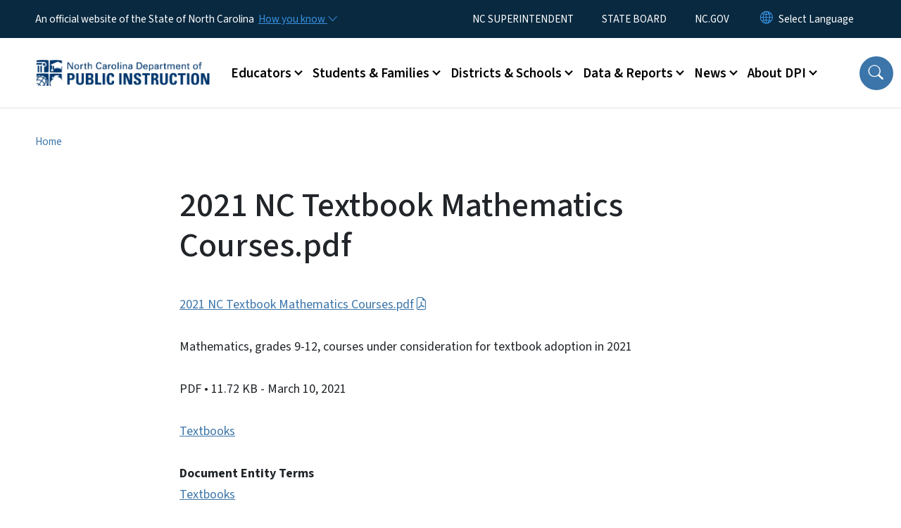

--- FILE ---
content_type: text/html; charset=UTF-8
request_url: https://www.dpi.nc.gov/documents/textbook/process/2021-nc-textbook-mathematics-coursespdf
body_size: 53453
content:

<!DOCTYPE html>
<html lang="en" dir="ltr" prefix="og: https://ogp.me/ns#">
  <head>
    <meta name="color-scheme" content="only light">
    <meta charset="utf-8" />
<script async src="https://www.googletagmanager.com/gtag/js?id=G-4HV0HQ5N7T"></script>
<script>window.dataLayer = window.dataLayer || [];function gtag(){dataLayer.push(arguments)};gtag("js", new Date());gtag("set", "developer_id.dMDhkMT", true);gtag("config", "G-4HV0HQ5N7T", {"groups":"default","page_placeholder":"PLACEHOLDER_page_location","allow_ad_personalization_signals":false});</script>
<link rel="canonical" href="https://www.dpi.nc.gov/documents/textbook/process/2021-nc-textbook-mathematics-coursespdf" />
<meta name="Generator" content="Drupal 10 (https://www.drupal.org)" />
<meta name="MobileOptimized" content="width" />
<meta name="HandheldFriendly" content="true" />
<meta name="viewport" content="width=device-width, initial-scale=1, shrink-to-fit=no" />
<meta http-equiv="x-ua-compatible" content="ie=edge" />
<link rel="icon" href="https://files.nc.gov/nc-dpi/favicon.png?VersionId=QGy2GAvz56Q.2EwPegSPszBkxkkO_tYC" type="image/png" />

    <title>2021 NC Textbook Mathematics Courses.pdf | NC DPI</title>
    <link rel="stylesheet" media="all" href="/sites/default/files/css/css_qCLnmsnALRticHyz2GbcfgnR4y8KI5yuMtsyWBv2NHs.css?delta=0&amp;language=en&amp;theme=nc_barrio&amp;include=[base64]" />
<link rel="stylesheet" media="all" href="/sites/default/files/css/css_3sfexdZnknIUQY_133DNtxM95310TNm1BHNl-4WYg1I.css?delta=1&amp;language=en&amp;theme=nc_barrio&amp;include=[base64]" />
<link rel="stylesheet" media="all" href="//cdn.jsdelivr.net/npm/bootstrap@5.1.3/dist/css/bootstrap.min.css" />
<link rel="stylesheet" media="print" href="/sites/default/files/css/css_Qc6rQ4vDOY8eRvqsuPh6rUqvH94i9q-S5r_7HpaSt3s.css?delta=3&amp;language=en&amp;theme=nc_barrio&amp;include=[base64]" />
<link rel="stylesheet" media="all" href="/sites/default/files/css/css_FbwDD8vAB5G-lrlx8Z5RLpkslt9B6UVX7KmXZS60MEs.css?delta=4&amp;language=en&amp;theme=nc_barrio&amp;include=[base64]" />
<link rel="stylesheet" media="print" href="/sites/default/files/css/css_dynNuRAO6ZixmX13BOmE3wgMqo0pg4I41ggzZfIGWHY.css?delta=5&amp;language=en&amp;theme=nc_barrio&amp;include=[base64]" />
<link rel="stylesheet" media="all" href="/sites/default/files/css/css_1b0Sr7dB3VbpKVOj54Zbs0nQYb-LwRjbX4S3ki_QH90.css?delta=6&amp;language=en&amp;theme=nc_barrio&amp;include=[base64]" />

    
  </head>
  <body class="layout-no-sidebars has-featured-top path-media">
    <a href="#main-content" class="visually-hidden focusable skip-link">
      Skip to main content
    </a>
    
      <div class="dialog-off-canvas-main-canvas" data-off-canvas-main-canvas>
    <div id="page-wrapper">
  <div id="page">
    <header id="header" class="header" role="banner" aria-label="Site header">
                    <div class="highlighted container-fluid g-0">
          <div class="container-fluid section clearfix" role="alert">
              <div id="block-ncalertsblock-2" class="block block-ncalert block-nc-alert-block">
  
    
      <div class="content">
      

    </div>
  </div>


          </div>
        </div>
                              <div class="navbar" id="navbar-top">
                          
              
              <div class="official-website">
                <span class="d-none d-sm-inline">An official website of the State of North Carolina</span>
                <span class="d-sm-none d-inline">An official website of NC</span>
                <button
                  type="button"
                  data-bs-toggle="collapse"
                  data-bs-target="#officialNC"
                  aria-label="How you know"
                  aria-expanded="false"
                  aria-controls="collapseExample"
                  class="how-you-know-btn">
                  <span class="d-none d-sm-inline">How you know <i class="bi-chevron-down"></i></span>
                  <span class="d-sm-none d-inline"><i class="bi bi-info-circle"></i></span>
                </button>
              </div>
              <div class="collapse official-website" id="officialNC">
                <div class="privacy-security">
                  <div class="p-2">
                    <i class="bi bi-info-circle h3 float-start pe-2"></i>
                    <p>State Government websites value user privacy. To learn more, <a href="https://www.nc.gov/privacy">view our full privacy policy</a>.</p>
                  </div>
                  <div class="p-2">
                    <i class="bi bi-lock h3 float-start pe-2"></i>
                    <p>Secure websites use HTTPS certificates. A lock icon or https:// means you’ve safely connected to the official website.</p>
                  </div>
                </div>
              </div>
                              <div class="form-inline navbar-form ml-auto">
                    <section class="row region region-top-header-form">
    <nav role="navigation" aria-labelledby="block-utilitymenu-menu" id="block-utilitymenu" class="block block-menu navigation menu--enterprise-nav-menu">
            
  <div class="visually-hidden" id="block-utilitymenu-menu">Utility Menu</div>
  

        
                  <ul class="clearfix nav" data-component-id="bootstrap_barrio:menu">
                    <li class="nav-item">
                <a href="/about-dpi/state-superintendent-public-instruction" class="nav-link nav-link--about-dpi-state-superintendent-public-instruction" data-drupal-link-system-path="node/7775">NC SUPERINTENDENT</a>
              </li>
                <li class="nav-item">
                <a href="/about-dpi/state-board-education" class="nav-link nav-link--about-dpi-state-board-education" data-drupal-link-system-path="node/7776">STATE BOARD</a>
              </li>
                <li class="nav-item">
                <a href="https://www.nc.gov/" class="nav-link nav-link-https--wwwncgov-">NC.GOV</a>
              </li>
        </ul>
  



  </nav>
<div id="block-gtranslate-2" class="block block-gtranslate block-gtranslate-block">
  
    
      <div class="content">
      
<div class="gtranslate_wrapper"></div><script>window.gtranslateSettings = {"switcher_horizontal_position":"inline","switcher_vertical_position":"inline","horizontal_position":"inline","vertical_position":"inline","float_switcher_open_direction":"bottom","switcher_open_direction":"bottom","default_language":"en","native_language_names":1,"detect_browser_language":0,"add_new_line":1,"select_language_label":"Select Language","flag_size":32,"flag_style":"2d","globe_size":60,"alt_flags":[],"wrapper_selector":".gtranslate_wrapper","url_structure":"none","custom_domains":null,"languages":["en","ar","zh-TW","hi","pl","pt","ru","es","sr","vi","th","hmn","km","lo","so","am"],"custom_css":""};</script><script>(function(){var js = document.createElement('script');js.setAttribute('src', 'https://cdn.gtranslate.net/widgets/latest/dropdown.js');js.setAttribute('data-gt-orig-url', '/documents/textbook/process/2021-nc-textbook-mathematics-coursespdf');js.setAttribute('data-gt-orig-domain', 'www.dpi.nc.gov');document.body.appendChild(js);})();</script>
    </div>
  </div>

  </section>

                </div>
                                      </div>
                <div class="navbar navbar-expand-xl" id="navbar-main">
                        <section class="nc_header region region-header">
          <a href="/" title="Home" rel="home" class="navbar-brand">
              <img src="https://files.nc.gov/nc-dpi/dpi-logo.png?VersionId=zHWMi81YcteyQWxDABD7n1R9EakTpO2L" alt="Home" class="img-fluid d-inline-block align-top" />
                </a>
  
  </section>

                          <button class="navbar-toggler navbar-toggler-right collapsed" type="button" data-bs-toggle="collapse" data-bs-target="#CollapsingNavbar" aria-controls="CollapsingNavbar" aria-expanded="false" aria-label="Toggle navigation"><span class="navbar-toggler-icon"></span></button>
              <div class="collapse navbar-collapse justify-content-end" id="CollapsingNavbar">
                  <section class="main-menu-nav container-md  region region-primary-menu">
    <nav role="navigation" aria-label="Main Menu"  id="block-mainmenu-2" class="block block-menu navigation menu--main">
            
  <p class="visually-hidden" id="block-mainmenu-2-menu">Main menu</p>
  

        
              <ul class="clearfix navbar-nav">
    
    
          
      <li class="nav-item menu-item--expanded dropdown">
                          <a href="/educators" class="nav-link dropdown-toggle nav-link--educators" data-bs-toggle="dropdown" aria-expanded="false" aria-haspopup="true" role="button" data-drupal-link-system-path="node/7088">Educators</a>
                                                      <ul class="dropdown-menu dropdown-menu-lg-end">
    
                                            <li class="dropdown-item landing-page "><a href="/educators" class="nav-link nav-link--educators" data-drupal-link-system-path="node/7088">Educators</a></li>
    
          
      <li class="dropdown-item menu-item--collapsed">
                          <a href="/educators/educator-preparation" class="nav-link--educators-educator-preparation" data-drupal-link-system-path="node/7570">Educator Preparation</a>
              </li>
          
      <li class="dropdown-item menu-item--collapsed">
                          <a href="/educators/educator-recognition-programs" class="nav-link--educators-educator-recognition-programs" data-drupal-link-system-path="node/7099">Educator Recognition Programs</a>
              </li>
          
      <li class="dropdown-item menu-item--collapsed">
                          <a href="/educators/educators-licensure" class="nav-link--educators-educators-licensure" data-drupal-link-system-path="node/7544">Educator&#039;s Licensure</a>
              </li>
          
      <li class="dropdown-item menu-item--collapsed">
                          <a href="/educators/nced-connect" class="nav-link--educators-nced-connect" data-drupal-link-system-path="node/7562">NCED Connect (Formerly Home Base)</a>
              </li>
          
      <li class="dropdown-item menu-item--collapsed">
                          <a href="/educators/national-board-certification" class="nav-link--educators-national-board-certification" data-drupal-link-system-path="node/7557">National Board Certification</a>
              </li>
          
      <li class="dropdown-item">
                          <a href="/educators/professional-development" class="nav-link--educators-professional-development" data-drupal-link-system-path="node/7101">Professional Development</a>
              </li>
          
      <li class="dropdown-item menu-item--collapsed">
                          <a href="/educators/recruitment-support" class="nav-link--educators-recruitment-support" data-drupal-link-system-path="node/7543">Recruitment &amp; Support</a>
              </li>
          
      <li class="dropdown-item menu-item--collapsed">
                          <a href="/educators/specialized-instructional-support" class="nav-link--educators-specialized-instructional-support" data-drupal-link-system-path="node/7360">Specialized Instructional Support</a>
              </li>
          
      <li class="dropdown-item">
                          <a href="https://northcarolina.teach.org/?utm_source=partner-share-ncdpi&amp;utm_medium=weblink&amp;utm_campaign=weblink&amp;utm_content=homepage" class="nav-link-https--northcarolinateachorg-utm-sourcepartner-share-ncdpiutm-mediumweblinkutm-campaignweblinkutm-contenthomepage">TeachNC</a>
              </li>
          
      <li class="dropdown-item">
                          <a href="/educators/troops-teachers" class="nav-link--educators-troops-teachers" data-drupal-link-system-path="node/7550">Troops to Teachers</a>
              </li>
          
      <li class="dropdown-item">
                          <a href="/educators/work-nc-schools" class="nav-link--educators-work-nc-schools" data-drupal-link-system-path="node/7806">Work for NC Schools</a>
              </li>
        </ul>
  
              </li>
          
      <li class="nav-item menu-item--expanded dropdown">
                          <a href="/students-families" class="nav-link dropdown-toggle nav-link--students-families" data-bs-toggle="dropdown" aria-expanded="false" aria-haspopup="true" role="button" data-drupal-link-system-path="node/7089">Students &amp; Families</a>
                                                      <ul class="dropdown-menu dropdown-menu-lg-end">
    
                                            <li class="dropdown-item landing-page "><a href="/students-families" class="nav-link nav-link--students-families" data-drupal-link-system-path="node/7089">Students &amp; Families</a></li>
    
          
      <li class="dropdown-item menu-item--collapsed">
                          <a href="/students-families/alternative-choices" class="nav-link--students-families-alternative-choices" data-drupal-link-system-path="node/7493">Alternative Choices</a>
              </li>
          
      <li class="dropdown-item menu-item--collapsed">
                          <a href="/students-families/enhanced-opportunities" class="nav-link--students-families-enhanced-opportunities" data-drupal-link-system-path="node/7762">Enhanced Opportunities</a>
              </li>
          
      <li class="dropdown-item">
                          <a href="/students-families/parent-advisory-commission" class="nav-link--students-families-parent-advisory-commission" data-drupal-link-system-path="node/8327">Parent Advisory Commission</a>
              </li>
          
      <li class="dropdown-item menu-item--collapsed">
                          <a href="/students-families/parents-corner" class="nav-link--students-families-parents-corner" data-drupal-link-system-path="node/7764">Parent&#039;s Corner</a>
              </li>
          
      <li class="dropdown-item">
                          <a href="/students-families/student-advisory-council" class="nav-link--students-families-student-advisory-council" data-drupal-link-system-path="node/8442">Student Advisory Council</a>
              </li>
          
      <li class="dropdown-item menu-item--collapsed">
                          <a href="/students-families/student-support" class="nav-link--students-families-student-support" data-drupal-link-system-path="node/7574">Student Support</a>
              </li>
        </ul>
  
              </li>
          
      <li class="nav-item menu-item--expanded dropdown">
                          <a href="/districts-schools" class="nav-link dropdown-toggle nav-link--districts-schools" data-bs-toggle="dropdown" aria-expanded="false" aria-haspopup="true" role="button" data-drupal-link-system-path="node/7090">Districts &amp; Schools</a>
                                                      <ul class="dropdown-menu dropdown-menu-lg-end">
    
                                            <li class="dropdown-item landing-page "><a href="/districts-schools" class="nav-link nav-link--districts-schools" data-drupal-link-system-path="node/7090">Districts &amp; Schools</a></li>
    
          
      <li class="dropdown-item">
                          <a href="https://www.dpi.nc.gov/students-families/alternative-choices/charter-schools/" class="nav-link-https--wwwdpincgov-students-families-alternative-choices-charter-schools-">Charter Schools</a>
              </li>
          
      <li class="dropdown-item">
                          <a href="/districts-schools/operation-polaris/portrait-graduate" class="nav-link--districts-schools-operation-polaris-portrait-graduate" data-drupal-link-system-path="node/8390">Portrait of a Graduate</a>
              </li>
          
      <li class="dropdown-item menu-item--collapsed">
                          <a href="/districts-schools/classroom-resources" class="nav-link--districts-schools-classroom-resources" data-drupal-link-system-path="node/7767">Classroom Resources</a>
              </li>
          
      <li class="dropdown-item menu-item--collapsed">
                          <a href="/districts-schools/office-research-promising-practices" class="nav-link--districts-schools-office-research-promising-practices" data-drupal-link-system-path="node/7884">Office of Research &amp; Promising Practices</a>
              </li>
          
      <li class="dropdown-item menu-item--collapsed">
                          <a href="/districts-schools/district-operations" class="nav-link--districts-schools-district-operations" data-drupal-link-system-path="node/7766">District Operations</a>
              </li>
          
      <li class="dropdown-item menu-item--collapsed">
                          <a href="/districts-schools/districts-schools-support" class="nav-link--districts-schools-districts-schools-support" data-drupal-link-system-path="node/7768">Districts &amp; Schools Support</a>
              </li>
          
      <li class="dropdown-item menu-item--collapsed">
                          <a href="/districts-schools/federal-program-monitoring" class="nav-link--districts-schools-federal-program-monitoring" data-drupal-link-system-path="node/9578">Federal Program Monitoring</a>
              </li>
          
      <li class="dropdown-item menu-item--collapsed">
                          <a href="/districts-schools/funding-opportunities" class="nav-link--districts-schools-funding-opportunities" data-drupal-link-system-path="node/7644">Funding Opportunities</a>
              </li>
          
      <li class="dropdown-item menu-item--collapsed">
                          <a href="/districts-schools/high-school-graduation-requirements" class="nav-link--districts-schools-high-school-graduation-requirements" data-drupal-link-system-path="node/7581">High School Graduation Requirements</a>
              </li>
          
      <li class="dropdown-item">
                          <a href="/districts-schools/recognitions" class="nav-link--districts-schools-recognitions" data-drupal-link-system-path="node/7722">Recognitions</a>
              </li>
          
      <li class="dropdown-item menu-item--collapsed">
                          <a href="/districts-schools/accountability-and-testing" class="nav-link--districts-schools-accountability-and-testing" data-drupal-link-system-path="node/7711">Accountability and Testing</a>
              </li>
          
      <li class="dropdown-item">
                          <a href="/districts-schools/interscholastic-athletics" class="nav-link--districts-schools-interscholastic-athletics" data-drupal-link-system-path="node/7735">Interscholastic Athletics</a>
              </li>
        </ul>
  
              </li>
          
      <li class="nav-item menu-item--expanded dropdown">
                          <a href="/data-reports" class="nav-link dropdown-toggle nav-link--data-reports" data-bs-toggle="dropdown" aria-expanded="false" aria-haspopup="true" role="button" data-drupal-link-system-path="node/7091">Data &amp; Reports</a>
                                                      <ul class="dropdown-menu dropdown-menu-lg-end">
    
                                            <li class="dropdown-item landing-page "><a href="/data-reports" class="nav-link nav-link--data-reports" data-drupal-link-system-path="node/7091">Data &amp; Reports</a></li>
    
          
      <li class="dropdown-item menu-item--collapsed">
                          <a href="/data-reports/common-education-data-analysis-and-reporting-system-cedars" class="nav-link--data-reports-common-education-data-analysis-and-reporting-system-cedars" data-drupal-link-system-path="node/7449">Common Education Data Analysis and Reporting System (CEDARS)</a>
              </li>
          
      <li class="dropdown-item">
                          <a href="/data-reports/data-calendar" class="nav-link--data-reports-data-calendar" data-drupal-link-system-path="node/7451">Data Calendar</a>
              </li>
          
      <li class="dropdown-item menu-item--collapsed">
                          <a href="/data-reports/data-reporting-and-program-monitoring" class="nav-link--data-reports-data-reporting-and-program-monitoring" data-drupal-link-system-path="node/7445">Data Reporting and Program Monitoring</a>
              </li>
          
      <li class="dropdown-item">
                          <a href="https://www.dpi.nc.gov/districts-schools/district-operations/financial-and-business-services/demographics-and-finances" class="nav-link-https--wwwdpincgov-districts-schools-district-operations-financial-and-business-services-demographics-and-finances">Demographics and Finances</a>
              </li>
          
      <li class="dropdown-item menu-item--collapsed">
                          <a href="/data-reports/discipline-alp-and-dropout-data" class="nav-link--data-reports-discipline-alp-and-dropout-data" data-drupal-link-system-path="node/7371">Dropout and Discipline Data</a>
              </li>
          
      <li class="dropdown-item">
                          <a href="/data-reports/economically-disadvantaged" class="nav-link--data-reports-economically-disadvantaged" data-drupal-link-system-path="node/8346">Economically Disadvantaged</a>
              </li>
          
      <li class="dropdown-item">
                          <a href="https://www.dpi.nc.gov/districts-schools/testing-and-school-accountability/school-accountability-and-reporting" class="nav-link-https--wwwdpincgov-districts-schools-testing-and-school-accountability-school-accountability-and-reporting">School Accountability, Reporting, and Educator Performance</a>
              </li>
          
      <li class="dropdown-item menu-item--collapsed">
                          <a href="/data-reports/school-report-cards" class="nav-link--data-reports-school-report-cards" data-drupal-link-system-path="node/7356">School Report Cards</a>
              </li>
        </ul>
  
              </li>
          
      <li class="nav-item menu-item--expanded dropdown">
                          <a href="/news" class="nav-link dropdown-toggle nav-link--news" data-bs-toggle="dropdown" aria-expanded="false" aria-haspopup="true" role="button" data-drupal-link-system-path="node/7092">News</a>
                                                      <ul class="dropdown-menu dropdown-menu-lg-end">
    
                                            <li class="dropdown-item landing-page "><a href="/news" class="nav-link nav-link--news" data-drupal-link-system-path="node/7092">News</a></li>
    
          
      <li class="dropdown-item">
                          <a href="/news/awards-reports-and-legal-documents" class="nav-link--news-awards-reports-and-legal-documents" data-drupal-link-system-path="node/7095">Awards, Reports and Legal Documents</a>
              </li>
          
      <li class="dropdown-item">
                          <a href="/news/calendar" class="nav-link--news-calendar" data-drupal-link-system-path="news/calendar">Calendar</a>
              </li>
          
      <li class="dropdown-item">
                          <a href="/news/celebrate-good" class="nav-link--news-celebrate-good" data-drupal-link-system-path="node/9405">Celebrate the Good</a>
              </li>
          
      <li class="dropdown-item">
                          <a href="/news/k-12-education-legislation-and-reports" class="nav-link--news-k-12-education-legislation-and-reports" data-drupal-link-system-path="node/7777">K-12 Education Legislation and Reports</a>
              </li>
          
      <li class="dropdown-item">
                          <a href="/news/press-releases" class="nav-link--news-press-releases" data-drupal-link-system-path="news/press-releases">Press Releases</a>
              </li>
          
      <li class="dropdown-item">
                          <a href="/news/public-notices" class="nav-link--news-public-notices" data-drupal-link-system-path="news/public-notices">Public Notices</a>
              </li>
        </ul>
  
              </li>
          
      <li class="nav-item menu-item--expanded dropdown">
                          <a href="/about-dpi" class="nav-link dropdown-toggle nav-link--about-dpi" data-bs-toggle="dropdown" aria-expanded="false" aria-haspopup="true" role="button" data-drupal-link-system-path="node/7093">About DPI</a>
                                                      <ul class="dropdown-menu dropdown-menu-lg-end">
    
                                            <li class="dropdown-item landing-page "><a href="/about-dpi" class="nav-link nav-link--about-dpi" data-drupal-link-system-path="node/7093">About DPI</a></li>
    
          
      <li class="dropdown-item menu-item--collapsed">
                          <a href="/about-dpi/contact-us" class="nav-link--about-dpi-contact-us" data-drupal-link-system-path="node/7094">Contact Us</a>
              </li>
          
      <li class="dropdown-item menu-item--collapsed">
                          <a href="/about-dpi/education-directory" class="nav-link--about-dpi-education-directory" data-drupal-link-system-path="node/7719">Education Directory</a>
              </li>
          
      <li class="dropdown-item">
                          <a href="/about-dpi/human-resources-division" class="nav-link--about-dpi-human-resources-division" data-drupal-link-system-path="node/7723">Human Resources Division</a>
              </li>
          
      <li class="dropdown-item">
                          <a href="/about-dpi/intern-dpi" class="nav-link--about-dpi-intern-dpi" data-drupal-link-system-path="node/8280">Intern with DPI</a>
              </li>
          
      <li class="dropdown-item menu-item--collapsed">
                          <a href="/about-dpi/internal-audit-advisory-services" class="nav-link--about-dpi-internal-audit-advisory-services" data-drupal-link-system-path="node/7674">Internal Audit &amp; Advisory Services</a>
              </li>
          
      <li class="dropdown-item menu-item--collapsed">
                          <a href="/about-dpi/state-board-education" class="nav-link--about-dpi-state-board-education" data-drupal-link-system-path="node/7776">State Board of Education</a>
              </li>
          
      <li class="dropdown-item menu-item--collapsed">
                          <a href="/about-dpi/state-superintendent-public-instruction" class="nav-link--about-dpi-state-superintendent-public-instruction" data-drupal-link-system-path="node/7775">State Superintendent of Public Instruction</a>
              </li>
          
      <li class="dropdown-item menu-item--collapsed">
                          <a href="/about-dpi/technology-services" class="nav-link--about-dpi-technology-services" data-drupal-link-system-path="node/7694">Technology Services</a>
              </li>
        </ul>
  
              </li>
        </ul>
  


  </nav>
<nav role="navigation" aria-labelledby="block-utilitymenu-2-menu" id="block-utilitymenu-2" class="block block-menu navigation menu--enterprise-nav-menu">
            
  <h2 class="visually-hidden" id="block-utilitymenu-2-menu">Utility Menu</h2>
  

        
                  <ul class="clearfix nav" data-component-id="bootstrap_barrio:menu">
                    <li class="nav-item">
                <a href="/about-dpi/state-superintendent-public-instruction" class="nav-link nav-link--about-dpi-state-superintendent-public-instruction" data-drupal-link-system-path="node/7775">NC SUPERINTENDENT</a>
              </li>
                <li class="nav-item">
                <a href="/about-dpi/state-board-education" class="nav-link nav-link--about-dpi-state-board-education" data-drupal-link-system-path="node/7776">STATE BOARD</a>
              </li>
                <li class="nav-item">
                <a href="https://www.nc.gov/" class="nav-link nav-link-https--wwwncgov-">NC.GOV</a>
              </li>
        </ul>
  



  </nav>

  </section>

                  <div class="form-inline navbar-form justify-content-end">
                    
                    <div id="search-icon" tabindex="0" role="button" aria-pressed="false" aria-label="Search"><i class="bi bi-search"></i></div>
                  </div>
              </div>
                                            </div>
          </header>
                  <div class="featured-top">
          <aside class="featured-top__inner section container-fluid clearfix" role="complementary">
              <section class="container-fluid region region-featured-top">
    <div id="block-ncsearchblock-2" class="block block-ncsearch block-nc-search-block">
  
    
      <div class="content">
      
<form class="nc-search-block-form" data-drupal-selector="nc-search-block-form" action="/search/ncdpi" method="get" id="nc-search-block-form" accept-charset="UTF-8">
  




        
  <div class="js-form-item js-form-type-search form-type-search js-form-item-keys form-item-keys form-no-label mb-3">
          <label for="edit-keys" class="visually-hidden">Search</label>
                    <input title="Enter the terms you wish to search for." data-drupal-selector="edit-keys" data-msg-maxlength="Search field has a maximum length of 128." type="search" id="edit-keys" name="keys" value="" size="15" maxlength="128" class="form-search form-control" />

                      </div>
<div data-drupal-selector="edit-actions" class="form-actions js-form-wrapper form-wrapper mb-3" id="edit-actions--3"><input id="search-button" aria-label="search" role="search" data-drupal-selector="edit-submit" type="submit" value="Search" class="button js-form-submit form-submit btn btn-primary form-control" />
</div>

</form>

    </div>
  </div>

  </section>

                      </aside>
        </div>
              <div id="main-wrapper" class="layout-main-wrapper clearfix">
              <div id="main" class="container-fluid ">
                                          <div id="block-breadcrumbs" class="block block-system block-system-breadcrumb-block">
  
    
      <div class="content">
      
  <nav role="navigation" aria-label="breadcrumb" style="">
  <ol class="breadcrumb">
            <li class="breadcrumb-item">
        <a href="/">Home</a>
      </li>
        </ol>
</nav>


    </div>
  </div>


          <div class="row row-offcanvas row-offcanvas-left clearfix">
            <main class="main-content col order-first" id="content" role="main">
              <section class="section">
                <a id="main-content" tabindex="-1"></a>
                  <div data-drupal-messages-fallback class="hidden"></div>
<div>
    
        
    	<article  class="file">
		<h1 itemprop="name">2021 NC Textbook Mathematics Courses.pdf</h1>
      <p> <a href="/documents/textbook/process/2021-nc-textbook-mathematics-coursespdf/open">2021 NC Textbook Mathematics Courses.pdf</a> </p>
    		  <p>Mathematics, grades 9-12, courses under consideration for textbook adoption in 2021</p>
    		<div class="meta">
			<span class="label category">
				PDF
			</span>
			 <span class="label file-size">
         •	11.72 KB
			 </span>
       <span class="label file-date">
         - March 10, 2021
       </span>
    </div>
    <div class="label file-term">
            <a href="/document-terms/textbooks" hreflang="en">Textbooks</a>          </div>
	</article>
  
        
        
        
        
  <div class="field field--name-field-document-entity-terms field--type-entity-reference field--label-above">
    <div class="field__label">Document Entity Terms</div>
          <div class='field__items'>
              <div class="field__item"><a href="/document-terms/textbooks" hreflang="en">Textbooks</a></div>
              </div>
      </div>

        
  <div class="field field--name-field-document-entity-pub-date field--type-datetime field--label-above">
    <div class="field__label">First Published</div>
              <div class="field__item"><time datetime="2021-03-10T12:00:00Z" class="datetime">March 10, 2021</time>
</div>
          </div>

        
  <div class="field field--name-field-document-entity-updated field--type-datetime field--label-above">
    <div class="field__label">Last Updated</div>
              <div class="field__item"><time datetime="2021-03-10T12:00:00Z" class="datetime">March 10, 2021</time>
</div>
          </div>

</div>

              </section>
            </main>
                                  </div>
        </div>
          </div>
    <nav class="back-to-top" aria-label="Back to top"><a title="Back to top" href="#navbar-top"><i class="bi-box-arrow-in-up" role="img" aria-label="Back to top arrow"></i></a></nav>
        <footer class="site-footer">
              <div class="container-fluid">
                      <div class="site-footer__top clearfix">
                <section class="row region region-footer-first">
    <div id="block-contactus-2" class="block-content-basic block block-block-content block-block-content25084cf5-033f-4a6d-b73f-87e8e89956f7">
  
      <h2>Contact Us</h2>
    
      <div class="content">
      
            <div class="clearfix text-formatted field field--name-body field--type-text-with-summary field--label-hidden field__item"><div itemscope itemtype="http://schema.org/Organization"><div itemprop="address" itemscope itemtype="http://schema.org/PostalAddress"><a href="https://www.doa.nc.gov/divisions/state-parking/downtown-raleigh-visitors"><span itemprop="name"><strong>Physical Address</strong></span></a><span itemprop="name"><strong>:</strong></span></div><div itemprop="address" itemscope itemtype="http://schema.org/PostalAddress"><span itemprop="streetAddress">North Carolina Department of Public Instruction</span><br>301 N. Wilmington Street<br><span itemprop="addressLocality">Raleigh,&nbsp;NC 27601-2825</span></div><div itemprop="address" itemscope itemtype="http://schema.org/PostalAddress">&nbsp;</div><div itemprop="address" itemscope itemtype="http://schema.org/PostalAddress"><div itemprop="address" itemscope itemtype="http://schema.org/PostalAddress"><span itemprop="name"><strong>Mailing Address:</strong></span><br>6301 Mail Service Center<br>Raleigh, NC 27699-6301<span itemprop="addressLocality">&nbsp;</span><br><br><strong>Phone:</strong>&nbsp;<a href="tel:984-236-2100">984-236-2100</a></div></div></div></div>
      
    </div>
  </div>

  </section>

                <section class="row region region-footer-second">
    <div id="block-workforus-2" class="block-content-basic block block-block-content block-block-content894084a3-8e5d-44ec-803e-9566f262e340">
  
      <h2>Work for Us</h2>
    
      <div class="content">
      
            <div class="clearfix text-formatted field field--name-body field--type-text-with-summary field--label-hidden field__item"><p><a class="btn btn-primary" href="/educators/work-nc-schools">Work for NC Schools</a></p><p><a class="btn btn-primary" href="https://nc.wd108.myworkdayjobs.com/NC_Careers?hiringCompany=4c5533ba0a02100160ecc3ea9a780000">Job Opportunities at DPI</a></p><p><a class="btn btn-primary" href="https://www.nc.gov/state-employees">For State Employees</a></p><p><a class="btn btn-primary" href="https://intranet.ncpublicschools.gov/">Login to DPI Inside</a></p></div>
      
    </div>
  </div>

  </section>

                <section class="row region region-footer-third">
    <div id="block-followus-2" class="block block-ncblocks block-ncblocks-follow-site-block">
  
      <h2>Follow Us</h2>
    
      <div class="content">
      
<div class="social-links">
  <div class="item-list">
    <ul>
              <li>
          <a href="https://www.facebook.com/NCPublicSchools/" itemprop="url">
            <svg xmlns="http://www.w3.org/2000/svg" fill="currentColor" class="bi bi-facebook" viewBox="0 0 16 16" role="img" aria-label="Facebook">
              <path d="M16 8.049c0-4.446-3.582-8.05-8-8.05C3.58 0-.002 3.603-.002 8.05c0 4.017 2.926 7.347 6.75 7.951v-5.625h-2.03V8.05H6.75V6.275c0-2.017 1.195-3.131 3.022-3.131.876 0 1.791.157 1.791.157v1.98h-1.009c-.993 0-1.303.621-1.303 1.258v1.51h2.218l-.354 2.326H9.25V16c3.824-.604 6.75-3.934 6.75-7.951"/>
            </svg>
          </a>
        </li>
      
              <li>
          <a href="https://twitter.com/ncpublicschools">
            <svg xmlns="http://www.w3.org/2000/svg" fill="currentColor" class="bi bi-twitter-x" viewBox="0 0 16 16" role="img" aria-label="X">
              <path d="M12.6.75h2.454l-5.36 6.142L16 15.25h-4.937l-3.867-5.07-4.425 5.07H.316l5.733-6.57L0 .75h5.063l3.495 4.633L12.601.75Zm-.86 13.028h1.36L4.323 2.145H2.865z"/>
            </svg>
          </a>
        </li>
      
      
              <li>
          <a href="https://www.instagram.com/ncpublicschools/" itemprop="url">
            <svg xmlns="http://www.w3.org/2000/svg" fill="currentColor" class="bi bi-instagram" viewBox="0 0 16 16" role="img" aria-label="Instagram">
              <path d="M8 0C5.829 0 5.556.01 4.703.048 3.85.088 3.269.222 2.76.42a3.9 3.9 0 0 0-1.417.923A3.9 3.9 0 0 0 .42 2.76C.222 3.268.087 3.85.048 4.7.01 5.555 0 5.827 0 8.001c0 2.172.01 2.444.048 3.297.04.852.174 1.433.372 1.942.205.526.478.972.923 1.417.444.445.89.719 1.416.923.51.198 1.09.333 1.942.372C5.555 15.99 5.827 16 8 16s2.444-.01 3.298-.048c.851-.04 1.434-.174 1.943-.372a3.9 3.9 0 0 0 1.416-.923c.445-.445.718-.891.923-1.417.197-.509.332-1.09.372-1.942C15.99 10.445 16 10.173 16 8s-.01-2.445-.048-3.299c-.04-.851-.175-1.433-.372-1.941a3.9 3.9 0 0 0-.923-1.417A3.9 3.9 0 0 0 13.24.42c-.51-.198-1.092-.333-1.943-.372C10.443.01 10.172 0 7.998 0zm-.717 1.442h.718c2.136 0 2.389.007 3.232.046.78.035 1.204.166 1.486.275.373.145.64.319.92.599s.453.546.598.92c.11.281.24.705.275 1.485.039.843.047 1.096.047 3.231s-.008 2.389-.047 3.232c-.035.78-.166 1.203-.275 1.485a2.5 2.5 0 0 1-.599.919c-.28.28-.546.453-.92.598-.28.11-.704.24-1.485.276-.843.038-1.096.047-3.232.047s-2.39-.009-3.233-.047c-.78-.036-1.203-.166-1.485-.276a2.5 2.5 0 0 1-.92-.598 2.5 2.5 0 0 1-.6-.92c-.109-.281-.24-.705-.275-1.485-.038-.843-.046-1.096-.046-3.233s.008-2.388.046-3.231c.036-.78.166-1.204.276-1.486.145-.373.319-.64.599-.92s.546-.453.92-.598c.282-.11.705-.24 1.485-.276.738-.034 1.024-.044 2.515-.045zm4.988 1.328a.96.96 0 1 0 0 1.92.96.96 0 0 0 0-1.92m-4.27 1.122a4.109 4.109 0 1 0 0 8.217 4.109 4.109 0 0 0 0-8.217m0 1.441a2.667 2.667 0 1 1 0 5.334 2.667 2.667 0 0 1 0-5.334"/>
            </svg>
          </a>
        </li>
      
      
      
              <li>
          <a href="https://www.youtube.com/user/ncpublicschools" itemprop="url">
            <svg xmlns="http://www.w3.org/2000/svg" fill="currentColor" class="bi bi-youtube" viewBox="0 0 16 16" role="img" aria-label="YouTube">
              <path d="M8.051 1.999h.089c.822.003 4.987.033 6.11.335a2.01 2.01 0 0 1 1.415 1.42c.101.38.172.883.22 1.402l.01.104.022.26.008.104c.065.914.073 1.77.074 1.957v.075c-.001.194-.01 1.108-.082 2.06l-.008.105-.009.104c-.05.572-.124 1.14-.235 1.558a2.01 2.01 0 0 1-1.415 1.42c-1.16.312-5.569.334-6.18.335h-.142c-.309 0-1.587-.006-2.927-.052l-.17-.006-.087-.004-.171-.007-.171-.007c-1.11-.049-2.167-.128-2.654-.26a2.01 2.01 0 0 1-1.415-1.419c-.111-.417-.185-.986-.235-1.558L.09 9.82l-.008-.104A31 31 0 0 1 0 7.68v-.123c.002-.215.01-.958.064-1.778l.007-.103.003-.052.008-.104.022-.26.01-.104c.048-.519.119-1.023.22-1.402a2.01 2.01 0 0 1 1.415-1.42c.487-.13 1.544-.21 2.654-.26l.17-.007.172-.006.086-.003.171-.007A100 100 0 0 1 7.858 2zM6.4 5.209v4.818l4.157-2.408z"/>
            </svg>
          </a>
        </li>
      
      
              <li>
          <a href="https://www.linkedin.com/company/north-carolina-department-of-public-instruction" itemprop="url">
            <svg xmlns="http://www.w3.org/2000/svg" fill="currentColor" class="bi bi-linkedin" viewBox="0 0 16 16" role="img" aria-label="LinkedIn">
              <path d="M0 1.146C0 .513.526 0 1.175 0h13.65C15.474 0 16 .513 16 1.146v13.708c0 .633-.526 1.146-1.175 1.146H1.175C.526 16 0 15.487 0 14.854zm4.943 12.248V6.169H2.542v7.225zm-1.2-8.212c.837 0 1.358-.554 1.358-1.248-.015-.709-.52-1.248-1.342-1.248S2.4 3.226 2.4 3.934c0 .694.521 1.248 1.327 1.248zm4.908 8.212V9.359c0-.216.016-.432.08-.586.173-.431.568-.878 1.232-.878.869 0 1.216.662 1.216 1.634v3.865h2.401V9.25c0-2.22-1.184-3.252-2.764-3.252-1.274 0-1.845.7-2.165 1.193v.025h-.016l.016-.025V6.169h-2.4c.03.678 0 7.225 0 7.225z"/>
            </svg>
          </a>
        </li>
      

           
            <li>
          <a href="https://www.dpi.nc.gov/news/feed" itemprop="url">
            <svg xmlns="http://www.w3.org/2000/svg" fill="currentColor" class="bi bi-rss" viewBox="0 0 16 16" role="img" aria-label="RSS Feed">
              <path d="M14 1a1 1 0 0 1 1 1v12a1 1 0 0 1-1 1H2a1 1 0 0 1-1-1V2a1 1 0 0 1 1-1zM2 0a2 2 0 0 0-2 2v12a2 2 0 0 0 2 2h12a2 2 0 0 0 2-2V2a2 2 0 0 0-2-2z"/>
              <path d="M5.5 12a1.5 1.5 0 1 1-3 0 1.5 1.5 0 0 1 3 0m-3-8.5a1 1 0 0 1 1-1c5.523 0 10 4.477 10 10a1 1 0 1 1-2 0 8 8 0 0 0-8-8 1 1 0 0 1-1-1m0 4a1 1 0 0 1 1-1 6 6 0 0 1 6 6 1 1 0 1 1-2 0 4 4 0 0 0-4-4 1 1 0 0 1-1-1"/>
            </svg>
          </a>
        </li>
      
    </ul>
  </div>
</div>

    </div>
  </div>

  </section>

            </div>
                                <div class="site-footer__bottom">
                <section class="row region region-site-footer">
    <nav role="navigation" aria-labelledby="block-networkmenu-2-menu" id="block-networkmenu-2" class="block block-menu navigation menu--network-menu">
            
  <h2 class="visually-hidden" id="block-networkmenu-2-menu">Network Menu</h2>
  

        
                  <ul class="clearfix nav" data-component-id="bootstrap_barrio:menu">
                    <li class="nav-item">
                <a href="/about-dpi/education-directory" class="nav-link nav-link--about-dpi-education-directory" data-drupal-link-system-path="node/7719">Education Directory</a>
              </li>
                <li class="nav-item">
                <a href="https://nc.gov/" title="The State of North Carolina" class="nav-link nav-link-https--ncgov-">nc.gov</a>
              </li>
                <li class="nav-item">
                <a href="/webform/user_feedback?source_entity_type=ENTITY_TYPE&amp;source_entity_id=ENTITY_ID" class="webform-dialog webform-dialog-mobile nav-link webform-dialog webform-dialog-mobile nav-link--webform-user-feedbacksource-entity-typeentity-typesource-entity-identity-id" title="Website User Feedback Form" data-drupal-link-query="{&quot;source_entity_id&quot;:&quot;ENTITY_ID&quot;,&quot;source_entity_type&quot;:&quot;ENTITY_TYPE&quot;}" data-drupal-link-system-path="webform/user_feedback">Website Feedback</a>
              </li>
                <li class="nav-item">
                <a href="https://www.nc.gov/accessibility" title="Accessibility of State of North Carolina Websites" class="nav-link nav-link-https--wwwncgov-accessibility">Accessibility</a>
              </li>
                <li class="nav-item">
                <a href="https://www.nc.gov/disclaimer-terms-use" title="Terms of Use" class="nav-link nav-link-https--wwwncgov-disclaimer-terms-use">Disclaimer &amp; Terms of Use</a>
              </li>
                <li class="nav-item">
                <a href="https://www.nc.gov/privacy" title="State of North Carolina Privacy Policy" class="nav-link nav-link-https--wwwncgov-privacy">Privacy Policy</a>
              </li>
                <li class="nav-item">
                <a href="https://www.nc.gov/government/open-budget" title="State of North Carolina Open Budget" class="nav-link nav-link-https--wwwncgov-government-open-budget">Open Budget</a>
              </li>
        </ul>
  



  </nav>

  </section>

              <div class="branding"><a href="https://it.nc.gov/services/digital-services">Hosted on Digital Commons</a></div>
            </div>
                  </div>
          </footer>
  </div>
</div>

  </div>

    
    <script type="application/json" data-drupal-selector="drupal-settings-json">{"path":{"baseUrl":"\/","pathPrefix":"","currentPath":"media\/10100","currentPathIsAdmin":false,"isFront":false,"currentLanguage":"en"},"pluralDelimiter":"\u0003","suppressDeprecationErrors":true,"ajaxPageState":{"libraries":"[base64]","theme":"nc_barrio","theme_token":null},"ajaxTrustedUrl":{"\/search\/ncdpi":true},"clientside_validation_jquery":{"validate_all_ajax_forms":2,"force_validate_on_blur":true,"force_html5_validation":false,"messages":{"required":"This field is required.","remote":"Please fix this field.","email":"Please enter a valid email address.","url":"Please enter a valid URL.","date":"Please enter a valid date.","dateISO":"Please enter a valid date (ISO).","number":"Please enter a valid number.","digits":"Please enter only digits.","equalTo":"Please enter the same value again.","maxlength":"Please enter no more than {0} characters.","minlength":"Please enter at least {0} characters.","rangelength":"Please enter a value between {0} and {1} characters long.","range":"Please enter a value between {0} and {1}.","max":"Please enter a value less than or equal to {0}.","min":"Please enter a value greater than or equal to {0}.","step":"Please enter a multiple of {0}."}},"google_analytics":{"account":"G-4HV0HQ5N7T","trackOutbound":true,"trackMailto":true,"trackTel":true,"trackDownload":true,"trackDownloadExtensions":"7z|aac|arc|arj|asf|asx|avi|bin|csv|doc(x|m)?|dot(x|m)?|exe|flv|gif|gz|gzip|hqx|jar|jpe?g|js|mp(2|3|4|e?g)|mov(ie)?|msi|msp|pdf|phps|png|ppt(x|m)?|pot(x|m)?|pps(x|m)?|ppam|sld(x|m)?|thmx|qtm?|ra(m|r)?|sea|sit|tar|tgz|torrent|txt|wav|wma|wmv|wpd|xls(x|m|b)?|xlt(x|m)|xlam|xml|z|zip"},"linkpurpose":{"domain":"https:\/\/www.dpi.nc.gov","ignore":"#toolbar-administration a","purposeDocumentMessage":"Link downloads document","purposeDocumentIconType":"html","purposeDocumentIconPosition":"beforeend","purposeDownloadMessage":"Link downloads file","purposeDownloadIconType":"html","purposeDownloadIconPosition":"beforeend","purposeAppMessage":"Link opens app","purposeAppIconType":"html","purposeAppIconPosition":"beforeend","purposeExternalMessage":"Link is external","purposeExternalIconType":"html","purposeExternalIconPosition":"beforeend","purposeMailMessage":"Link sends email","purposeMailIconType":"html","purposeMailIconPosition":"beforeend","purposeTelMessage":"Link opens phone app","purposeTelIconType":"html","purposeTelIconPosition":"beforeend","purposeNewWindow":true,"purposeNewWindowMessage":"Opens in new window","purposeNewWindowIconType":"html","purposeNewWindowIconPosition":"beforeend","css_url":"\/modules\/contrib\/linkpurpose"},"nc_breadcrumb":{"activeTrailInfo":[]},"webform":{"dialog":{"options":{"narrow":{"title":"Narrow","width":600},"mobile":{"title":"Mobile"},"normal":{"title":"Normal","width":800},"wide":{"title":"Wide","width":1000}},"entity_type":"media","entity_id":"10100"}},"nc_alerts":{"options":{"slideTransition":"goDown","nav":true,"autoplayTimeout":500,"items":1,"mouseDrag":false,"callbacks":true,"autoHeight":true,"navText":["\u003Ci class=\u0022icon-chevron-left\u0022\u003E\u003C\/i\u003E","\u003Ci class=\u0022icon-chevron-right\u0022\u003E\u003C\/i\u003E"]}},"nc_json_views":{"documentFilePath":null},"nc_search":{"searchblock":0},"user":{"uid":0,"permissionsHash":"722861c1162bbcb3a4addc98464d37b52140cc03f928f3dd32462770ab8a2037"}}</script>
<script src="/core/assets/vendor/jquery/jquery.min.js?v=3.7.1"></script>
<script src="/core/assets/vendor/once/once.min.js?v=1.0.1"></script>
<script src="/core/misc/drupalSettingsLoader.js?v=10.4.3"></script>
<script src="/core/misc/drupal.js?v=10.4.3"></script>
<script src="/core/misc/drupal.init.js?v=10.4.3"></script>
<script src="/core/misc/debounce.js?v=10.4.3"></script>
<script src="/core/assets/vendor/jquery.ui/ui/version-min.js?v=10.4.3"></script>
<script src="/core/assets/vendor/jquery.ui/ui/data-min.js?v=10.4.3"></script>
<script src="/core/assets/vendor/jquery.ui/ui/disable-selection-min.js?v=10.4.3"></script>
<script src="/core/assets/vendor/jquery.ui/ui/jquery-patch-min.js?v=10.4.3"></script>
<script src="/core/assets/vendor/jquery.ui/ui/scroll-parent-min.js?v=10.4.3"></script>
<script src="/core/assets/vendor/jquery.ui/ui/unique-id-min.js?v=10.4.3"></script>
<script src="/core/assets/vendor/jquery.ui/ui/focusable-min.js?v=10.4.3"></script>
<script src="/core/assets/vendor/jquery.ui/ui/keycode-min.js?v=10.4.3"></script>
<script src="/core/assets/vendor/jquery.ui/ui/plugin-min.js?v=10.4.3"></script>
<script src="/core/assets/vendor/jquery.ui/ui/widget-min.js?v=10.4.3"></script>
<script src="/core/assets/vendor/jquery.ui/ui/labels-min.js?v=10.4.3"></script>
<script src="/core/assets/vendor/jquery.ui/ui/widgets/controlgroup-min.js?v=10.4.3"></script>
<script src="/core/assets/vendor/jquery.ui/ui/form-reset-mixin-min.js?v=10.4.3"></script>
<script src="/core/assets/vendor/jquery.ui/ui/widgets/mouse-min.js?v=10.4.3"></script>
<script src="/core/assets/vendor/jquery.ui/ui/widgets/checkboxradio-min.js?v=10.4.3"></script>
<script src="/core/assets/vendor/jquery.ui/ui/widgets/draggable-min.js?v=10.4.3"></script>
<script src="/core/assets/vendor/jquery.ui/ui/widgets/resizable-min.js?v=10.4.3"></script>
<script src="/core/assets/vendor/jquery.ui/ui/widgets/button-min.js?v=10.4.3"></script>
<script src="/core/assets/vendor/jquery.ui/ui/widgets/dialog-min.js?v=10.4.3"></script>
<script src="/core/assets/vendor/tabbable/index.umd.min.js?v=6.2.0"></script>
<script src="/core/assets/vendor/tua-body-scroll-lock/tua-bsl.umd.min.js?v=10.4.3"></script>
<script src="/themes/contrib/bootstrap_barrio/js/barrio.js?v=10.4.3"></script>
<script src="https://cdn.jsdelivr.net/npm/jquery-validation@1.21.0/dist/jquery.validate.min.js"></script>
<script src="/modules/contrib/clientside_validation/clientside_validation_jquery/js/cv.jquery.ife.js?t8xkh8"></script>
<script src="/modules/contrib/clientside_validation/clientside_validation_jquery/js/cv.jquery.validate.js?t8xkh8"></script>
<script src="/modules/contrib/google_analytics/js/google_analytics.js?v=10.4.3"></script>
<script src="/modules/contrib/linkpurpose/library/js/linkpurpose.min.js?t8xkh8"></script>
<script src="/modules/contrib/linkpurpose/js/linkpurpose-drupal.js?t8xkh8"></script>
<script src="//cdn.jsdelivr.net/npm/bootstrap@5.1.3/dist/js/bootstrap.bundle.min.js"></script>
<script src="/themes/custom/nc_barrio/src/js/modules/nc.fileicons.js?v=1"></script>
<script src="/themes/custom/nc_barrio/js/global.js?v=1.86"></script>
<script src="/themes/custom/nc_barrio/js/modules/nc.search.js?v=1.86"></script>
<script src="/themes/custom/nc_barrio/js/modules/nc.analytics.js?v=1.86"></script>
<script src="/themes/custom/nc_barrio/js/modules/nc.gtranslate.js?v=1.4"></script>
<script src="/modules/custom/nc_breadcrumb/js/nc_breadcrumb.js?t8xkh8"></script>
<script src="/modules/custom/ncalert/js/ncalerts.js?v=16"></script>
<script src="/modules/custom/ncblocks/js/ncblocks.js?v=1.3"></script>
<script src="/core/misc/progress.js?v=10.4.3"></script>
<script src="/core/assets/vendor/loadjs/loadjs.min.js?v=4.3.0"></script>
<script src="/core/misc/announce.js?v=10.4.3"></script>
<script src="/core/misc/message.js?v=10.4.3"></script>
<script src="/themes/contrib/bootstrap_barrio/js/messages.js?t8xkh8"></script>
<script src="/core/misc/ajax.js?v=10.4.3"></script>
<script src="/core/misc/displace.js?v=10.4.3"></script>
<script src="/core/misc/jquery.tabbable.shim.js?v=10.4.3"></script>
<script src="/core/misc/position.js?v=10.4.3"></script>
<script src="/core/misc/dialog/dialog-deprecation.js?v=10.4.3"></script>
<script src="/core/misc/dialog/dialog.js?v=10.4.3"></script>
<script src="/core/misc/dialog/dialog.position.js?v=10.4.3"></script>
<script src="/core/misc/dialog/dialog.jquery-ui.js?v=10.4.3"></script>
<script src="/core/modules/ckeditor5/js/ckeditor5.dialog.fix.js?v=10.4.3"></script>
<script src="/core/misc/dialog/dialog.ajax.js?v=10.4.3"></script>
<script src="/modules/contrib/webform/js/webform.drupal.dialog.js?v=10.4.3"></script>
<script src="/modules/contrib/webform/js/webform.dialog.js?v=10.4.3"></script>

  </body>
</html>


--- FILE ---
content_type: text/css; charset=utf-8
request_url: https://fonts.googleapis.com/css2?family=Atkinson+Hyperlegible:wght@700&display=swap
body_size: -253
content:
/* latin-ext */
@font-face {
  font-family: 'Atkinson Hyperlegible';
  font-style: normal;
  font-weight: 700;
  font-display: swap;
  src: url(https://fonts.gstatic.com/s/atkinsonhyperlegible/v12/9Bt73C1KxNDXMspQ1lPyU89-1h6ONRlW45G8Wbc9eiWPRl-uFV24.woff2) format('woff2');
  unicode-range: U+0100-02BA, U+02BD-02C5, U+02C7-02CC, U+02CE-02D7, U+02DD-02FF, U+0304, U+0308, U+0329, U+1D00-1DBF, U+1E00-1E9F, U+1EF2-1EFF, U+2020, U+20A0-20AB, U+20AD-20C0, U+2113, U+2C60-2C7F, U+A720-A7FF;
}
/* latin */
@font-face {
  font-family: 'Atkinson Hyperlegible';
  font-style: normal;
  font-weight: 700;
  font-display: swap;
  src: url(https://fonts.gstatic.com/s/atkinsonhyperlegible/v12/9Bt73C1KxNDXMspQ1lPyU89-1h6ONRlW45G8Wbc9dCWPRl-uFQ.woff2) format('woff2');
  unicode-range: U+0000-00FF, U+0131, U+0152-0153, U+02BB-02BC, U+02C6, U+02DA, U+02DC, U+0304, U+0308, U+0329, U+2000-206F, U+20AC, U+2122, U+2191, U+2193, U+2212, U+2215, U+FEFF, U+FFFD;
}
